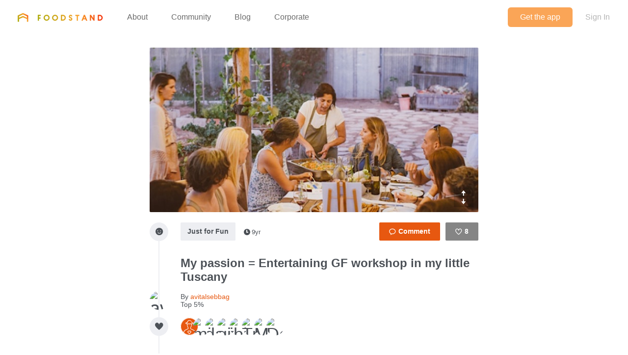

--- FILE ---
content_type: text/html; charset=utf-8
request_url: https://www.thefoodstand.com/posts/14851-avitalsebbag-my-passion-entertaining-gf-workshop-in-my-little
body_size: 6308
content:
<!DOCTYPE html>
<html class='no-js' itemscope='' itemtype='http://schema.org/Thing' lang='en-US' xmlns:fb='http://www.facebook.com/2008/fbml' xmlns:og='http://opengraphprotocol.org/schema/'>
<head>
<meta content='text/html; charset=UTF-8' http-equiv='Content-Type'>
<meta charset='utf-8'>
<meta content='IE=edge,chrome=1' http-equiv='X-UA-Compatible'>
<meta content='width=device-width,initial-scale=1' name='viewport'>
<meta content='photo' name='twitter:card'>
<meta content='@thefoodstand' name='twitter:site'>
<meta content='My passion = Entertaining 
GF workshop in my little Tuscany  - avitalsebbag&#39;s Post On Foodstand' name='twitter:title'>
<meta content='https://foodstand.imgix.net/uploads/post/photo/14851/421aa703-02dc-a794-89ce-d1c85d699442.jpg?w=640&amp;h=640' name='twitter:image'>

<meta name="csrf-param" content="authenticity_token" />
<meta name="csrf-token" content="oe2IVYZqqzDy0wSAQnyZH1HTYBa67ogLA+E6ZUi+klyg4zq7LZOoOy5Pop7KwAdL8mYNx4RtbYFyF8vknSpAqA==" />
<base href=''>
<meta charset='utf-8'>
<title>My passion = Entertaining 
GF workshop in my little Tuscany  - avitalsebbag&#39;s Post On Foodstand | Diet ID</title>
<link href='/assets/favicon-e506e056ddc9cac9d74bebb5934a718549861a7abc9abfa02b660de3ef6388eb.ico' rel='shortcut icon' type='image/x-icon'>
<meta content='Diet ID' property='og:site_name'>
<meta content='My passion = Entertaining 
GF workshop in my little Tuscany  - avitalsebbag&#39;s Post On Foodstand' property='og:title'>
<meta content='website' property='og:type'>
<meta content='My passion = Entertaining 
GF workshop in my little Tuscany  - avitalsebbag&#39;s Post On Foodstand' itemprop='name'>
<meta content='https://foodstand.imgix.net/uploads/post/photo/14851/421aa703-02dc-a794-89ce-d1c85d699442.jpg?w=640&amp;h=640' property='og:image'>
<meta content='90e41e9e7a02d9111ee2a1281a5cd900' name='p:domain_verify'>
<link href='https://foodstand.imgix.net/uploads/post/photo/14851/421aa703-02dc-a794-89ce-d1c85d699442.jpg?w=640&amp;h=640' rel='image_src'>
<link href='https://www.thefoodstand.com/posts/14851-avitalsebbag-my-passion-entertaining-gf-workshop-in-my-little' rel='canonical'>
<!-- = render partial: 'application/typekit' -->
<!-- %script{:src => "//cdn.optimizely.com/js/2212880585.js"} -->
<link rel="stylesheet" media="all" href="/assets/desktop-41e85eef02ee0ea2c3d5ce81e106c5e144c4012333c0fc9dd3c20b26ae386bcd.css" />
<link rel="stylesheet" media="(max-width: 768px)" href="/assets/mobile-0afaaf72512a84cca500d66cce1930458333e01afb7f290f30ac90b6e2e84a19.css" />

<script>
  window.FS_ENV = {
    ENVIRONMENT: "production",
    GOOGLE_STATIC_MAPS_KEY: "AIzaSyCctLWZxQHwn-yPVsM8jlGCjWvGxVJocQc",
    FACEBOOK_APP_KEY: "1463063450675316",
    FOURSQUARE_CLIENT_ID: "NEJQM4TZMCGUGMNSEBPWBWWX2RWXEPPJVKOSNADMZU5XGUEL",
    INSTAGRAM_CLIENT_ID: "04375bc3f7ec4fe8adad85ad59cd3a52",
    CURRENT_USER: {}
  };
</script>


<script src="/assets/application-0bcfe1601283053747e6e586411cf1b58c771fe34aa664af3203e997d5522ea3.js"></script>
<script src="/packs/js/application-2df94a0e8bd2d1402067.js"></script>
  <script>
    (function(i,s,o,g,r,a,m){i['GoogleAnalyticsObject']=r;i[r]=i[r]||function(){
        (i[r].q=i[r].q||[]).push(arguments)},i[r].l=1*new Date();a=s.createElement(o),
      m=s.getElementsByTagName(o)[0];a.async=1;a.src=g;m.parentNode.insertBefore(a,m)
    })(window,document,'script','//www.google-analytics.com/analytics.js','ga');

    ga('create', "UA-48449564-2", 'auto');
    ga('send', 'pageview');
  </script>

</head>
<body class=' '>
<header class='header' id='menu-drawer'>
<div class='header-container'>
<h1 class='header-brand'><a href="/">Foodstand</a></h1>
<button class='header-hamburger no-hover' name='Menu' type='button' value='Menu'>
<span></span>
<span></span>
<span></span>
</button>
<nav class='header-nav'>
<ul class='header-navItems header-navItems__left'>
<li class='header-navItem'>
<a href="/about-foodstand"><span>About</span>
</a></li>
<li class='header-navItem'>
<a href="/community"><span>Community</span>
</a></li>
<li class='header-navItem'>
<a href="http://blog.thefoodstand.com"><span>Blog</span>
</a></li>
<li class='header-navItem'>
<a href="/corporate"><span>Corporate</span>
</a></li>
</ul>
<ul class='header-navItems header-navItems__right'>
<li class='header-navItem'>
<a href="/download"><span class='header-navItems__getTheApp'>
Get the app
</span>
</a></li>
<li class='header-navItem'>
<a class="header-auth-cta" data-auth-required="default" href="/sign-in"><span>Sign In</span>
</a></li>
</ul>
</nav>
</div>
</header>

<div class='content post-page chef' id='content'>
<header class='header' id='menu'>
<div class='header-container'>
<h1 class='header-brand'><a href="/">Foodstand</a></h1>
<button class='header-hamburger no-hover' name='Menu' type='button' value='Menu'>
<span></span>
<span></span>
<span></span>
</button>
<nav class='header-nav'>
<ul class='header-navItems header-navItems__left'>
<li class='header-navItem'>
<a href="/about-foodstand"><span>About</span>
</a></li>
<li class='header-navItem'>
<a href="/community"><span>Community</span>
</a></li>
<li class='header-navItem'>
<a href="http://blog.thefoodstand.com"><span>Blog</span>
</a></li>
<li class='header-navItem'>
<a href="/corporate"><span>Corporate</span>
</a></li>
</ul>
<ul class='header-navItems header-navItems__right'>
<li class='header-navItem'>
<a href="/download"><span class='header-navItems__getTheApp'>
Get the app
</span>
</a></li>
<li class='header-navItem'>
<a class="header-auth-cta" data-auth-required="default" href="/sign-in"><span>Sign In</span>
</a></li>
</ul>
</nav>
</div>
</header>

<a class="profile-bg-color openInAppButton " href="/download?app_url=post%2F14851">OPEN IN THE APP</a>


<div class='content-inner'>



<div class='is-photoPost post post-14851'>
<div class='chef post-meta'>
<section class='postImage' id='js-expandable-14851'>
<div class='postImage-holder' style='background-image: url(&#39;https://foodstand.imgix.net/uploads/post/photo/14851/421aa703-02dc-a794-89ce-d1c85d699442.jpg?fit=crop&amp;h=640&amp;w=640&#39;)'></div>
<a class="postImage-expand js-toggle-expand no-hover" href="#js-expandable-14851"></a>
</section>

<div class='postInfo-wrapper'>
<div class='post-buttons'>
<a class="commentBtn commentBtn--noComments profile-bg-color js-commentBtn-14851" data-auth-required="Please sign in to comment" href="/sign-in"><span class='commentBtn-icon'></span>
<span class='commentBtn-count'>
<span>0</span>
</span>
</a>
<form class="likeBtn likeBtn-14851 is-unliked" id="edit_post_14851" action="/sign-in" accept-charset="UTF-8" method="get"><input name="utf8" type="hidden" value="&#x2713;" /><button class='likeBtn-submit profile-bg-color' data-auth-required='Please sign in to like this post'>
<span class='likeBtn-count'>8</span>
<span class='likeBtn-text'>Like</span>
</button>
</form>
</div>
<section class='postInfo'>
<div class='postSection-icon'>
<div class='icon-type-fun postTypeIcon'></div>
</div>
<div class='postSection-content'>
<div class='postInfo-typeBtns'>
<a class="postTypeBtn" href="#">Just for Fun</a>

<span class='timestamp'>
<span class='fs-icon icon-clock'></span><span>9yr</span></span>

</div>
</div>
</section>
</div>

<section class='postContent'>
<div class='postSection-icon'>
<div class='postTypeIcon--placeholder'></div>
</div>
<div class='postSection-content'>
<h1>My passion = Entertaining 
GF workshop in my little Tuscany </h1>
</div>
</section>

<section class='postByline'>
<div class='postSection-icon'>
<div class='avatar chef userAvatar' style='width: 38px; height: 38px; font-size: 38px; border-radius: 19.0px; line-height: 38px;'>
<a href="/u/avitalsebbag"><img alt="avitalsebbag" style="width: 38px; height: 38px; font-size: 38px; border-radius: 19.0px; line-height: 38px;" class="userAvatar--img" src="https://foodstand.imgix.net/uploads/user/photo/62497/fec997da-1f6d-7d56-2339-ae67357fd443.JPG?dpr=2&fit=crop&h=38&w=38" />
</a></div>

</div>
<div class='postSection-content'>
By
<a class="postByline-username" href="/u/avitalsebbag">avitalsebbag</a>
<br>
<span class='postByline-tagline'>Top 5%</span>
</div>
</section>

<section class='postLikes'>
<div class='postSection-icon'>
<div class='postTypeIcon icon-heart-filled'></div>
</div>
<div class='postSection-content'>
<div class='postLikes-likers'>
<div class='food_lover postLikes-liker userAvatar' style='width: 36px; height: 36px; font-size: 36px; border-radius: 18.0px; line-height: 36px;'>
<a href="/u/rameshgovani"><div class='userAvatar--profile-icon profile-bg-color icon-profiletype-foodlover' style='width: 36px; height: 36px; font-size: 36px; border-radius: 18.0px; line-height: 36px; font-size: 36px; line-height: auto;'></div>
</a></div>

<div class='food_lover postLikes-liker userAvatar' style='width: 36px; height: 36px; font-size: 36px; border-radius: 18.0px; line-height: 36px;'>
<a href="/u/mirasingh"><img alt="mirasingh" style="width: 36px; height: 36px; font-size: 36px; border-radius: 18.0px; line-height: 36px;" class="userAvatar--img" src="https://foodstand.imgix.net/uploads/user/photo/62443/836c20f7-fcea-0db3-818a-04346db2b4cb.jpg?dpr=2&fit=crop&h=36&w=36" />
</a></div>

<div class='nutritionist postLikes-liker userAvatar' style='width: 36px; height: 36px; font-size: 36px; border-radius: 18.0px; line-height: 36px;'>
<a href="/u/darkchocolatepeanutbutter"><img alt="darkchocolatepeanutbutter" style="width: 36px; height: 36px; font-size: 36px; border-radius: 18.0px; line-height: 36px;" class="userAvatar--img" src="https://foodstand.imgix.net/uploads/user/photo/63113/6ea78488-4fec-c649-8ef7-cdb24d3c7433.jpg?dpr=2&fit=crop&h=36&w=36" />
</a></div>

<div class='food_writer postLikes-liker userAvatar' style='width: 36px; height: 36px; font-size: 36px; border-radius: 18.0px; line-height: 36px;'>
<a href="/u/gingerandchorizo"><img alt="gingerandchorizo" style="width: 36px; height: 36px; font-size: 36px; border-radius: 18.0px; line-height: 36px;" class="userAvatar--img" src="https://foodstand.imgix.net/uploads/user/photo/63114/1422637117301.jpg?dpr=2&fit=crop&h=36&w=36" />
</a></div>

<div class='food_writer postLikes-liker userAvatar' style='width: 36px; height: 36px; font-size: 36px; border-radius: 18.0px; line-height: 36px;'>
<a href="/u/ibikeforfood"><img alt="ibikeforfood" style="width: 36px; height: 36px; font-size: 36px; border-radius: 18.0px; line-height: 36px;" class="userAvatar--img" src="https://foodstand.imgix.net/uploads/user/photo/63141/1416269969011.jpg?dpr=2&fit=crop&h=36&w=36" />
</a></div>

<div class='food_lover postLikes-liker userAvatar' style='width: 36px; height: 36px; font-size: 36px; border-radius: 18.0px; line-height: 36px;'>
<a href="/u/travis"><img alt="Travis" style="width: 36px; height: 36px; font-size: 36px; border-radius: 18.0px; line-height: 36px;" class="userAvatar--img" src="https://foodstand.imgix.net/uploads/user/photo/63630/9b0a24e7-256e-2352-6e3a-28fe3812ac2d.jpg?dpr=2&fit=crop&h=36&w=36" />
</a></div>

<div class='farmer postLikes-liker userAvatar' style='width: 36px; height: 36px; font-size: 36px; border-radius: 18.0px; line-height: 36px;'>
<a href="/u/manningfarm"><img alt="ManningFarm" style="width: 36px; height: 36px; font-size: 36px; border-radius: 18.0px; line-height: 36px;" class="userAvatar--img" src="https://foodstand.imgix.net/uploads/user/photo/64298/abe468f8-a49f-2e70-a5d7-2bc6055374ba.jpg?dpr=2&fit=crop&h=36&w=36" />
</a></div>

<div class='postLikes-liker restaurant userAvatar' style='width: 36px; height: 36px; font-size: 36px; border-radius: 18.0px; line-height: 36px;'>
<a href="/u/dessertking"><img alt="DessertKing" style="width: 36px; height: 36px; font-size: 36px; border-radius: 18.0px; line-height: 36px;" class="userAvatar--img" src="https://foodstand.imgix.net/uploads/user/photo/64900/30ff41a0-8aba-292b-b23d-79a0082c787e.jpg?dpr=2&fit=crop&h=36&w=36" />
</a></div>


</div>
</div>
</section>








</div>
<div class='post-spacer'>
<section class='postSection'></section>
</div>
<hr class='post-rule'>
<div class='post-comments'>
<section class='postComments' id='comments'>
<div class='chef post-buttons'>
<a class="commentBtn commentBtn--noComments profile-bg-color js-commentBtn-14851" data-auth-required="Please sign in to comment" href="/sign-in"><span class='commentBtn-icon'></span>
<span class='commentBtn-count'>
<span>0</span>
</span>
</a>
<form class="likeBtn likeBtn-14851 is-unliked" id="edit_post_14851" action="/sign-in" accept-charset="UTF-8" method="get"><input name="utf8" type="hidden" value="&#x2713;" /><button class='likeBtn-submit profile-bg-color' data-auth-required='Please sign in to like this post'>
<span class='likeBtn-count'>8</span>
<span class='likeBtn-text'>Like</span>
</button>
</form>
</div>
<ul class='comments post-14851-comments'>

</ul>

</section>
<section class='chef postNewComment'>
<div data-auth-required='Please sign in before commenting'>
<form class="newComment" id="new_comment" action="/posts/14851-avitalsebbag-my-passion-entertaining-gf-workshop-in-my-little/comments" accept-charset="UTF-8" data-remote="true" method="post"><input name="utf8" type="hidden" value="&#x2713;" /><textarea class="newComment-body " placeholder="Add a comment..." rows="3" name="comment[body]" id="comment_body">
</textarea>
<input type="submit" name="commit" value="Send" class="newComment-submit profile-border-color profile-bg-color" data-disable-with="Send" />
</form></div>

</section>

</div>
</div>
<div class='relatedPosts'>
<div class='chef is-photoPost postPreview' id='post-17005'>
<a class="postPreview-image profile-bg-color" href="/posts/17005-avitalsebbag-sourdough-felt-rolls-for-school-as-a-mother-of-5-sons"><div>
<div class='postPreview-imageOverlay'>
<div class='postPreview-typeIconWrapper'>
<div class='icon-type-tip postTypeIcon'></div>
</div>
<div class='postPreview-textWrapper'>
<div class='postPreview-title'>Sourdough felt Rolls for School</div>
<div class='postPreview-extras'>
<span class='postPreview-timestamp'><span class='timestamp'>
<span class='fs-icon icon-clock'></span><span>9yr</span></span>
</span>
</div>
</div>
</div>
<img alt="As a mother of 5 sons and a busy schedule it is sometimes so easy to just buy my rolls in the loc..." src="https://foodstand.imgix.net/uploads/post/photo/17005/d67a917e-5a35-151c-5427-867b95b279c3.jpg?bri=-20&con=-20&fit=crop&h=640&w=640" />
</div>
</a><div class='postPreview-byline'>
<a class="postPreview-user" href="/u/avitalsebbag"><div class='postPreview-userWrapper'>
<div class='postPreview-userAvatarWrapper'>
<div class='chef postPreview-userAvatar userAvatar' style='width: 60px; height: 60px; font-size: 60px; border-radius: 30.0px; line-height: 60px;'>
<div class='postPreview-userAvatar chef'>
<img alt="avitalsebbag" style="width: 60px; height: 60px; font-size: 60px; border-radius: 30.0px; line-height: 60px;" class="userAvatar--img" src="https://foodstand.imgix.net/uploads/user/photo/62497/fec997da-1f6d-7d56-2339-ae67357fd443.JPG?dpr=2&fit=crop&h=60&w=60" />
</div>
</div>

</div>
<div class='postPreview-userInfoWrapper'>
<div class='postPreview-username profile-color'>avitalsebbag</div>
<div class='postPreview-tagline'>Chef, Top 5%</div>
</div>
</div>
</a><div class='postPreview-actions'>
<form class="likeBtn likeBtn-17005 is-unliked" id="edit_post_17005" action="/sign-in" accept-charset="UTF-8" method="get"><input name="utf8" type="hidden" value="&#x2713;" /><button class='likeBtn-submit profile-bg-color' data-auth-required='Please sign in to like this post'>
<span class='likeBtn-count'>12</span>
<span class='likeBtn-text'>Like</span>
</button>
</form>
</div>
</div>
<div class='postPreview-discussion'>
<div class='postPreview-description'>
<span>As a mother of 5 sons and a busy schedule it is sometimes so easy to just buy my rolls in the local supermarket but I know that when I make my own the smell and fragrance in the house is worth the ...</span>
</div>
<div class='postPreview-comments'>
<ul class='comments post-17005-comments'>
<li class='comment food_writer' id='comment-16295'>
<div class='comment-content'>
<a class="comment-username profile-color food_writer" href="/u/annefood">annefood
</a><span class='comment-body'><span>WOW 5 sons and making rolls too! I&#39;m incredibly impressed!</span></span>
</div>
</li>
<li class='chef comment' id='comment-16308'>
<div class='comment-content'>
<a class="comment-username profile-color chef" href="/u/avitalsebbag">avitalsebbag
</a><span class='comment-body'><span>Yup!!!5 Sons ❤️</span></span>
</div>
</li>
<li class='comment food_writer' id='comment-16313'>
<div class='comment-content'>
<a class="comment-username profile-color food_writer" href="/u/gingerandchorizo">gingerandchorizo
</a><span class='comment-body'><span>Wow!! I admire you!! 👍🏻</span></span>
</div>
</li>

</ul>

</div>
</div>
<div class='postPreview-footer'>
<a class="postPreview-footerBtn" href="/posts/17005-avitalsebbag-sourdough-felt-rolls-for-school-as-a-mother-of-5-sons?comment=true"><span class='postPreview-footerBtnWrapper'>Add a comment...</span>
</a></div>
</div>

<div class='chef is-photoPost postPreview' id='post-16630'>
<a class="postPreview-image profile-bg-color" href="/posts/16630-avitalsebbag-did-you-know-that-instead-of-eggs-you-can-add"><div>
<div class='postPreview-imageOverlay'>
<div class='postPreview-typeIconWrapper'>
<div class='icon-type-tip postTypeIcon'></div>
</div>
<div class='postPreview-textWrapper'>
<div class='postPreview-title'>Did you know that instead of Eggs you can add Tehini...well it&#39;s very tasty and is great for Vegan dishes </div>
<div class='postPreview-extras'>
<span class='postPreview-timestamp'><span class='timestamp'>
<span class='fs-icon icon-clock'></span><span>9yr</span></span>
</span>
</div>
</div>
</div>
<img alt="avitalsebbag&#39;s post" src="https://foodstand.imgix.net/uploads/post/photo/16630/3af600b5-419f-a655-c89a-e323a9c54adc.jpg?bri=-20&con=-20&fit=crop&h=640&w=640" />
</div>
</a><div class='postPreview-byline'>
<a class="postPreview-user" href="/u/avitalsebbag"><div class='postPreview-userWrapper'>
<div class='postPreview-userAvatarWrapper'>
<div class='chef postPreview-userAvatar userAvatar' style='width: 60px; height: 60px; font-size: 60px; border-radius: 30.0px; line-height: 60px;'>
<div class='postPreview-userAvatar chef'>
<img alt="avitalsebbag" style="width: 60px; height: 60px; font-size: 60px; border-radius: 30.0px; line-height: 60px;" class="userAvatar--img" src="https://foodstand.imgix.net/uploads/user/photo/62497/fec997da-1f6d-7d56-2339-ae67357fd443.JPG?dpr=2&fit=crop&h=60&w=60" />
</div>
</div>

</div>
<div class='postPreview-userInfoWrapper'>
<div class='postPreview-username profile-color'>avitalsebbag</div>
<div class='postPreview-tagline'>Chef, Top 5%</div>
</div>
</div>
</a><div class='postPreview-actions'>
<form class="likeBtn likeBtn-16630 is-unliked" id="edit_post_16630" action="/sign-in" accept-charset="UTF-8" method="get"><input name="utf8" type="hidden" value="&#x2713;" /><button class='likeBtn-submit profile-bg-color' data-auth-required='Please sign in to like this post'>
<span class='likeBtn-count'>11</span>
<span class='likeBtn-text'>Like</span>
</button>
</form>
</div>
</div>
<div class='postPreview-discussion'>
<div class='postPreview-comments'>
<ul class='comments post-16630-comments'>
<li class='comment food_lover' id='comment-15456'>
<div class='comment-content'>
<a class="comment-username profile-color food_lover" href="/u/dietid_teamdietitians">DietID_TeamDietitians
</a><span class='comment-body'><span>Great tip!! I was just reading how to make falafel, and will def use tahini instead of egg</span></span>
</div>
</li>

</ul>

</div>
</div>
<div class='postPreview-footer'>
<a class="postPreview-footerBtn" href="/posts/16630-avitalsebbag-did-you-know-that-instead-of-eggs-you-can-add?comment=true"><span class='postPreview-footerBtnWrapper'>Add a comment...</span>
</a></div>
</div>

<div class='chef is-photoPost postPreview' id='post-16478'>
<a class="postPreview-image profile-bg-color" href="/posts/16478-avitalsebbag-3-ingredient-healing-chocolate-1-cup-organic-vegan"><div>
<div class='postPreview-imageOverlay'>
<div class='postPreview-typeIconWrapper'>
<div class='icon-list-with-bg postTypeIcon'></div>
</div>
<div class='postPreview-textWrapper'>
<div class='postPreview-title'>3 ingredient Healing Chocolate </div>
<div class='postPreview-extras'>
<span class='postPreview-timestamp'><span class='timestamp'>
<span class='fs-icon icon-clock'></span><span>9yr</span></span>
</span>
</div>
</div>
</div>
<img alt="1 cup organic vegan coco powder 90%
1 cup date syrup aka-Silan
1 cup coconut oil
Mix together and..." src="https://foodstand.imgix.net/uploads/post/photo/16478/0fa20a46-795c-2bcd-b670-d40f1348cf89.jpg?bri=-20&con=-20&fit=crop&h=640&w=640" />
</div>
</a><div class='postPreview-byline'>
<a class="postPreview-user" href="/u/avitalsebbag"><div class='postPreview-userWrapper'>
<div class='postPreview-userAvatarWrapper'>
<div class='chef postPreview-userAvatar userAvatar' style='width: 60px; height: 60px; font-size: 60px; border-radius: 30.0px; line-height: 60px;'>
<div class='postPreview-userAvatar chef'>
<img alt="avitalsebbag" style="width: 60px; height: 60px; font-size: 60px; border-radius: 30.0px; line-height: 60px;" class="userAvatar--img" src="https://foodstand.imgix.net/uploads/user/photo/62497/fec997da-1f6d-7d56-2339-ae67357fd443.JPG?dpr=2&fit=crop&h=60&w=60" />
</div>
</div>

</div>
<div class='postPreview-userInfoWrapper'>
<div class='postPreview-username profile-color'>avitalsebbag</div>
<div class='postPreview-tagline'>Chef, Top 5%</div>
</div>
</div>
</a><div class='postPreview-actions'>
<form class="likeBtn likeBtn-16478 is-unliked" id="edit_post_16478" action="/sign-in" accept-charset="UTF-8" method="get"><input name="utf8" type="hidden" value="&#x2713;" /><button class='likeBtn-submit profile-bg-color' data-auth-required='Please sign in to like this post'>
<span class='likeBtn-count'>6</span>
<span class='likeBtn-text'>Like</span>
</button>
</form>
</div>
</div>
<div class='postPreview-discussion'>
<div class='postPreview-description'>
<span>1 cup organic vegan coco powder 90%
<br />1 cup date syrup aka-Silan
<br />1 cup coconut oil
<br />Mix together and add goodies
<br />Goji berries , sultanas, nuts, crushed dried fruit 
<br />2 tea spoons of wine 
<br />Mix all ingre...</span>
</div>
<div class='postPreview-comments'>
<ul class='comments post-16478-comments'>

</ul>

</div>
</div>
<div class='postPreview-footer'>
<a class="postPreview-footerBtn" href="/posts/16478-avitalsebbag-3-ingredient-healing-chocolate-1-cup-organic-vegan?comment=true"><span class='postPreview-footerBtnWrapper'>Add a comment...</span>
</a></div>
</div>

<div class='chef is-photoPost postPreview' id='post-16451'>
<a class="postPreview-image profile-bg-color" href="/posts/16451-avitalsebbag-root-veggie-soup-perfect-for-a-cold-winter-day-don-t"><div>
<div class='postPreview-imageOverlay'>
<div class='postPreview-typeIconWrapper'>
<div class='icon-type-tip postTypeIcon'></div>
</div>
<div class='postPreview-textWrapper'>
<div class='postPreview-title'>Root veggie soup 
Perfect for a cold winter day
Don&#39;t forget a drizzle of Olive oil at the end</div>
<div class='postPreview-extras'>
<span class='postPreview-timestamp'><span class='timestamp'>
<span class='fs-icon icon-clock'></span><span>9yr</span></span>
</span>
</div>
</div>
</div>
<img alt="avitalsebbag&#39;s post" src="https://foodstand.imgix.net/uploads/post/photo/16451/25fd984b-229b-4e73-eae0-7f83f615cd1b.jpg?bri=-20&con=-20&fit=crop&h=640&w=640" />
</div>
</a><div class='postPreview-byline'>
<a class="postPreview-user" href="/u/avitalsebbag"><div class='postPreview-userWrapper'>
<div class='postPreview-userAvatarWrapper'>
<div class='chef postPreview-userAvatar userAvatar' style='width: 60px; height: 60px; font-size: 60px; border-radius: 30.0px; line-height: 60px;'>
<div class='postPreview-userAvatar chef'>
<img alt="avitalsebbag" style="width: 60px; height: 60px; font-size: 60px; border-radius: 30.0px; line-height: 60px;" class="userAvatar--img" src="https://foodstand.imgix.net/uploads/user/photo/62497/fec997da-1f6d-7d56-2339-ae67357fd443.JPG?dpr=2&fit=crop&h=60&w=60" />
</div>
</div>

</div>
<div class='postPreview-userInfoWrapper'>
<div class='postPreview-username profile-color'>avitalsebbag</div>
<div class='postPreview-tagline'>Chef, Top 5%</div>
</div>
</div>
</a><div class='postPreview-actions'>
<form class="likeBtn likeBtn-16451 is-unliked" id="edit_post_16451" action="/sign-in" accept-charset="UTF-8" method="get"><input name="utf8" type="hidden" value="&#x2713;" /><button class='likeBtn-submit profile-bg-color' data-auth-required='Please sign in to like this post'>
<span class='likeBtn-count'>12</span>
<span class='likeBtn-text'>Like</span>
</button>
</form>
</div>
</div>
<div class='postPreview-discussion'>
<div class='postPreview-comments'>
<ul class='comments post-16451-comments'>
<li class='comment food_writer' id='comment-15137'>
<div class='comment-content'>
<a class="comment-username profile-color food_writer" href="/u/annefood">annefood
</a><span class='comment-body'><span>So true about the olive oil drizzle. Veggie soup is seriously the perfect winter meal.</span></span>
</div>
</li>
<li class='comment food_lover' id='comment-15170'>
<div class='comment-content'>
<a class="comment-username profile-color food_lover" href="/u/joanneg">JoanneG
</a><span class='comment-body'><span>I have root veggie overload, so this is a superb idea. Thank you! </span></span>
</div>
</li>

</ul>

</div>
</div>
<div class='postPreview-footer'>
<a class="postPreview-footerBtn" href="/posts/16451-avitalsebbag-root-veggie-soup-perfect-for-a-cold-winter-day-don-t?comment=true"><span class='postPreview-footerBtnWrapper'>Add a comment...</span>
</a></div>
</div>


<div class="pagination"><span class="previous_page disabled">&#8592; Previous</span> <em class="current">1</em> <a rel="next" href="/posts/14851-avitalsebbag-my-passion-entertaining-gf-workshop-in-my-little?page=2">2</a> <a href="/posts/14851-avitalsebbag-my-passion-entertaining-gf-workshop-in-my-little?page=3">3</a> <a href="/posts/14851-avitalsebbag-my-passion-entertaining-gf-workshop-in-my-little?page=4">4</a> <a href="/posts/14851-avitalsebbag-my-passion-entertaining-gf-workshop-in-my-little?page=5">5</a> <a href="/posts/14851-avitalsebbag-my-passion-entertaining-gf-workshop-in-my-little?page=6">6</a> <a href="/posts/14851-avitalsebbag-my-passion-entertaining-gf-workshop-in-my-little?page=7">7</a> <a href="/posts/14851-avitalsebbag-my-passion-entertaining-gf-workshop-in-my-little?page=8">8</a> <a class="next_page" rel="next" href="/posts/14851-avitalsebbag-my-passion-entertaining-gf-workshop-in-my-little?page=2">Next &#8594;</a></div>
</div>

</div>

<div class='footer-push'></div>
</div>
<footer class='footer'>
<div class='footer-container'>
<div class='footer-socialLinks'>
<a target="_blank" class="footer-socialLink--facebook" href="https://www.facebook.com/pages/Foodstand/661444483879531"><span>Foodstand on Facebook</span>
</a><a target="_blank" class="footer-socialLink--twitter" href="https://twitter.com/TheFoodstand"><span>Foodstand on Twitter</span>
</a><a target="_blank" class="footer-socialLink--instagram" href="http://instagram.com/thefoodstand"><span>Foodstand on Instagram</span>
</a></div>
<div class='footer__links'>
<a href="/faq">FAQs</a>
<a href="/support">Support</a>
<a href="mailto:info@dietid.com?subject=Question">Contact Us</a>
<a href="/privacy">Privacy</a>
<a href="/partners-and-credits">Partners &amp; Credits</a>
</div>
</div>
</footer>


<div class='foodstand-js-auth foodstand-auth-dialog'>
&nbsp;
</div>

</body>
</html>
